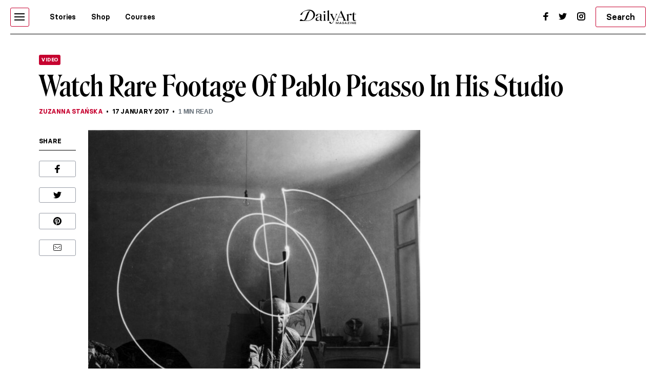

--- FILE ---
content_type: text/html; charset=utf-8
request_url: https://www.google.com/recaptcha/api2/anchor?ar=1&k=6LdcNw0pAAAAAJUeFV-kJLlLI6asV6jO0x9W4Iat&co=aHR0cHM6Ly93d3cuZGFpbHlhcnRtYWdhemluZS5jb206NDQz&hl=en&v=PoyoqOPhxBO7pBk68S4YbpHZ&size=invisible&anchor-ms=20000&execute-ms=30000&cb=7mhfy1v7ur2e
body_size: 48847
content:
<!DOCTYPE HTML><html dir="ltr" lang="en"><head><meta http-equiv="Content-Type" content="text/html; charset=UTF-8">
<meta http-equiv="X-UA-Compatible" content="IE=edge">
<title>reCAPTCHA</title>
<style type="text/css">
/* cyrillic-ext */
@font-face {
  font-family: 'Roboto';
  font-style: normal;
  font-weight: 400;
  font-stretch: 100%;
  src: url(//fonts.gstatic.com/s/roboto/v48/KFO7CnqEu92Fr1ME7kSn66aGLdTylUAMa3GUBHMdazTgWw.woff2) format('woff2');
  unicode-range: U+0460-052F, U+1C80-1C8A, U+20B4, U+2DE0-2DFF, U+A640-A69F, U+FE2E-FE2F;
}
/* cyrillic */
@font-face {
  font-family: 'Roboto';
  font-style: normal;
  font-weight: 400;
  font-stretch: 100%;
  src: url(//fonts.gstatic.com/s/roboto/v48/KFO7CnqEu92Fr1ME7kSn66aGLdTylUAMa3iUBHMdazTgWw.woff2) format('woff2');
  unicode-range: U+0301, U+0400-045F, U+0490-0491, U+04B0-04B1, U+2116;
}
/* greek-ext */
@font-face {
  font-family: 'Roboto';
  font-style: normal;
  font-weight: 400;
  font-stretch: 100%;
  src: url(//fonts.gstatic.com/s/roboto/v48/KFO7CnqEu92Fr1ME7kSn66aGLdTylUAMa3CUBHMdazTgWw.woff2) format('woff2');
  unicode-range: U+1F00-1FFF;
}
/* greek */
@font-face {
  font-family: 'Roboto';
  font-style: normal;
  font-weight: 400;
  font-stretch: 100%;
  src: url(//fonts.gstatic.com/s/roboto/v48/KFO7CnqEu92Fr1ME7kSn66aGLdTylUAMa3-UBHMdazTgWw.woff2) format('woff2');
  unicode-range: U+0370-0377, U+037A-037F, U+0384-038A, U+038C, U+038E-03A1, U+03A3-03FF;
}
/* math */
@font-face {
  font-family: 'Roboto';
  font-style: normal;
  font-weight: 400;
  font-stretch: 100%;
  src: url(//fonts.gstatic.com/s/roboto/v48/KFO7CnqEu92Fr1ME7kSn66aGLdTylUAMawCUBHMdazTgWw.woff2) format('woff2');
  unicode-range: U+0302-0303, U+0305, U+0307-0308, U+0310, U+0312, U+0315, U+031A, U+0326-0327, U+032C, U+032F-0330, U+0332-0333, U+0338, U+033A, U+0346, U+034D, U+0391-03A1, U+03A3-03A9, U+03B1-03C9, U+03D1, U+03D5-03D6, U+03F0-03F1, U+03F4-03F5, U+2016-2017, U+2034-2038, U+203C, U+2040, U+2043, U+2047, U+2050, U+2057, U+205F, U+2070-2071, U+2074-208E, U+2090-209C, U+20D0-20DC, U+20E1, U+20E5-20EF, U+2100-2112, U+2114-2115, U+2117-2121, U+2123-214F, U+2190, U+2192, U+2194-21AE, U+21B0-21E5, U+21F1-21F2, U+21F4-2211, U+2213-2214, U+2216-22FF, U+2308-230B, U+2310, U+2319, U+231C-2321, U+2336-237A, U+237C, U+2395, U+239B-23B7, U+23D0, U+23DC-23E1, U+2474-2475, U+25AF, U+25B3, U+25B7, U+25BD, U+25C1, U+25CA, U+25CC, U+25FB, U+266D-266F, U+27C0-27FF, U+2900-2AFF, U+2B0E-2B11, U+2B30-2B4C, U+2BFE, U+3030, U+FF5B, U+FF5D, U+1D400-1D7FF, U+1EE00-1EEFF;
}
/* symbols */
@font-face {
  font-family: 'Roboto';
  font-style: normal;
  font-weight: 400;
  font-stretch: 100%;
  src: url(//fonts.gstatic.com/s/roboto/v48/KFO7CnqEu92Fr1ME7kSn66aGLdTylUAMaxKUBHMdazTgWw.woff2) format('woff2');
  unicode-range: U+0001-000C, U+000E-001F, U+007F-009F, U+20DD-20E0, U+20E2-20E4, U+2150-218F, U+2190, U+2192, U+2194-2199, U+21AF, U+21E6-21F0, U+21F3, U+2218-2219, U+2299, U+22C4-22C6, U+2300-243F, U+2440-244A, U+2460-24FF, U+25A0-27BF, U+2800-28FF, U+2921-2922, U+2981, U+29BF, U+29EB, U+2B00-2BFF, U+4DC0-4DFF, U+FFF9-FFFB, U+10140-1018E, U+10190-1019C, U+101A0, U+101D0-101FD, U+102E0-102FB, U+10E60-10E7E, U+1D2C0-1D2D3, U+1D2E0-1D37F, U+1F000-1F0FF, U+1F100-1F1AD, U+1F1E6-1F1FF, U+1F30D-1F30F, U+1F315, U+1F31C, U+1F31E, U+1F320-1F32C, U+1F336, U+1F378, U+1F37D, U+1F382, U+1F393-1F39F, U+1F3A7-1F3A8, U+1F3AC-1F3AF, U+1F3C2, U+1F3C4-1F3C6, U+1F3CA-1F3CE, U+1F3D4-1F3E0, U+1F3ED, U+1F3F1-1F3F3, U+1F3F5-1F3F7, U+1F408, U+1F415, U+1F41F, U+1F426, U+1F43F, U+1F441-1F442, U+1F444, U+1F446-1F449, U+1F44C-1F44E, U+1F453, U+1F46A, U+1F47D, U+1F4A3, U+1F4B0, U+1F4B3, U+1F4B9, U+1F4BB, U+1F4BF, U+1F4C8-1F4CB, U+1F4D6, U+1F4DA, U+1F4DF, U+1F4E3-1F4E6, U+1F4EA-1F4ED, U+1F4F7, U+1F4F9-1F4FB, U+1F4FD-1F4FE, U+1F503, U+1F507-1F50B, U+1F50D, U+1F512-1F513, U+1F53E-1F54A, U+1F54F-1F5FA, U+1F610, U+1F650-1F67F, U+1F687, U+1F68D, U+1F691, U+1F694, U+1F698, U+1F6AD, U+1F6B2, U+1F6B9-1F6BA, U+1F6BC, U+1F6C6-1F6CF, U+1F6D3-1F6D7, U+1F6E0-1F6EA, U+1F6F0-1F6F3, U+1F6F7-1F6FC, U+1F700-1F7FF, U+1F800-1F80B, U+1F810-1F847, U+1F850-1F859, U+1F860-1F887, U+1F890-1F8AD, U+1F8B0-1F8BB, U+1F8C0-1F8C1, U+1F900-1F90B, U+1F93B, U+1F946, U+1F984, U+1F996, U+1F9E9, U+1FA00-1FA6F, U+1FA70-1FA7C, U+1FA80-1FA89, U+1FA8F-1FAC6, U+1FACE-1FADC, U+1FADF-1FAE9, U+1FAF0-1FAF8, U+1FB00-1FBFF;
}
/* vietnamese */
@font-face {
  font-family: 'Roboto';
  font-style: normal;
  font-weight: 400;
  font-stretch: 100%;
  src: url(//fonts.gstatic.com/s/roboto/v48/KFO7CnqEu92Fr1ME7kSn66aGLdTylUAMa3OUBHMdazTgWw.woff2) format('woff2');
  unicode-range: U+0102-0103, U+0110-0111, U+0128-0129, U+0168-0169, U+01A0-01A1, U+01AF-01B0, U+0300-0301, U+0303-0304, U+0308-0309, U+0323, U+0329, U+1EA0-1EF9, U+20AB;
}
/* latin-ext */
@font-face {
  font-family: 'Roboto';
  font-style: normal;
  font-weight: 400;
  font-stretch: 100%;
  src: url(//fonts.gstatic.com/s/roboto/v48/KFO7CnqEu92Fr1ME7kSn66aGLdTylUAMa3KUBHMdazTgWw.woff2) format('woff2');
  unicode-range: U+0100-02BA, U+02BD-02C5, U+02C7-02CC, U+02CE-02D7, U+02DD-02FF, U+0304, U+0308, U+0329, U+1D00-1DBF, U+1E00-1E9F, U+1EF2-1EFF, U+2020, U+20A0-20AB, U+20AD-20C0, U+2113, U+2C60-2C7F, U+A720-A7FF;
}
/* latin */
@font-face {
  font-family: 'Roboto';
  font-style: normal;
  font-weight: 400;
  font-stretch: 100%;
  src: url(//fonts.gstatic.com/s/roboto/v48/KFO7CnqEu92Fr1ME7kSn66aGLdTylUAMa3yUBHMdazQ.woff2) format('woff2');
  unicode-range: U+0000-00FF, U+0131, U+0152-0153, U+02BB-02BC, U+02C6, U+02DA, U+02DC, U+0304, U+0308, U+0329, U+2000-206F, U+20AC, U+2122, U+2191, U+2193, U+2212, U+2215, U+FEFF, U+FFFD;
}
/* cyrillic-ext */
@font-face {
  font-family: 'Roboto';
  font-style: normal;
  font-weight: 500;
  font-stretch: 100%;
  src: url(//fonts.gstatic.com/s/roboto/v48/KFO7CnqEu92Fr1ME7kSn66aGLdTylUAMa3GUBHMdazTgWw.woff2) format('woff2');
  unicode-range: U+0460-052F, U+1C80-1C8A, U+20B4, U+2DE0-2DFF, U+A640-A69F, U+FE2E-FE2F;
}
/* cyrillic */
@font-face {
  font-family: 'Roboto';
  font-style: normal;
  font-weight: 500;
  font-stretch: 100%;
  src: url(//fonts.gstatic.com/s/roboto/v48/KFO7CnqEu92Fr1ME7kSn66aGLdTylUAMa3iUBHMdazTgWw.woff2) format('woff2');
  unicode-range: U+0301, U+0400-045F, U+0490-0491, U+04B0-04B1, U+2116;
}
/* greek-ext */
@font-face {
  font-family: 'Roboto';
  font-style: normal;
  font-weight: 500;
  font-stretch: 100%;
  src: url(//fonts.gstatic.com/s/roboto/v48/KFO7CnqEu92Fr1ME7kSn66aGLdTylUAMa3CUBHMdazTgWw.woff2) format('woff2');
  unicode-range: U+1F00-1FFF;
}
/* greek */
@font-face {
  font-family: 'Roboto';
  font-style: normal;
  font-weight: 500;
  font-stretch: 100%;
  src: url(//fonts.gstatic.com/s/roboto/v48/KFO7CnqEu92Fr1ME7kSn66aGLdTylUAMa3-UBHMdazTgWw.woff2) format('woff2');
  unicode-range: U+0370-0377, U+037A-037F, U+0384-038A, U+038C, U+038E-03A1, U+03A3-03FF;
}
/* math */
@font-face {
  font-family: 'Roboto';
  font-style: normal;
  font-weight: 500;
  font-stretch: 100%;
  src: url(//fonts.gstatic.com/s/roboto/v48/KFO7CnqEu92Fr1ME7kSn66aGLdTylUAMawCUBHMdazTgWw.woff2) format('woff2');
  unicode-range: U+0302-0303, U+0305, U+0307-0308, U+0310, U+0312, U+0315, U+031A, U+0326-0327, U+032C, U+032F-0330, U+0332-0333, U+0338, U+033A, U+0346, U+034D, U+0391-03A1, U+03A3-03A9, U+03B1-03C9, U+03D1, U+03D5-03D6, U+03F0-03F1, U+03F4-03F5, U+2016-2017, U+2034-2038, U+203C, U+2040, U+2043, U+2047, U+2050, U+2057, U+205F, U+2070-2071, U+2074-208E, U+2090-209C, U+20D0-20DC, U+20E1, U+20E5-20EF, U+2100-2112, U+2114-2115, U+2117-2121, U+2123-214F, U+2190, U+2192, U+2194-21AE, U+21B0-21E5, U+21F1-21F2, U+21F4-2211, U+2213-2214, U+2216-22FF, U+2308-230B, U+2310, U+2319, U+231C-2321, U+2336-237A, U+237C, U+2395, U+239B-23B7, U+23D0, U+23DC-23E1, U+2474-2475, U+25AF, U+25B3, U+25B7, U+25BD, U+25C1, U+25CA, U+25CC, U+25FB, U+266D-266F, U+27C0-27FF, U+2900-2AFF, U+2B0E-2B11, U+2B30-2B4C, U+2BFE, U+3030, U+FF5B, U+FF5D, U+1D400-1D7FF, U+1EE00-1EEFF;
}
/* symbols */
@font-face {
  font-family: 'Roboto';
  font-style: normal;
  font-weight: 500;
  font-stretch: 100%;
  src: url(//fonts.gstatic.com/s/roboto/v48/KFO7CnqEu92Fr1ME7kSn66aGLdTylUAMaxKUBHMdazTgWw.woff2) format('woff2');
  unicode-range: U+0001-000C, U+000E-001F, U+007F-009F, U+20DD-20E0, U+20E2-20E4, U+2150-218F, U+2190, U+2192, U+2194-2199, U+21AF, U+21E6-21F0, U+21F3, U+2218-2219, U+2299, U+22C4-22C6, U+2300-243F, U+2440-244A, U+2460-24FF, U+25A0-27BF, U+2800-28FF, U+2921-2922, U+2981, U+29BF, U+29EB, U+2B00-2BFF, U+4DC0-4DFF, U+FFF9-FFFB, U+10140-1018E, U+10190-1019C, U+101A0, U+101D0-101FD, U+102E0-102FB, U+10E60-10E7E, U+1D2C0-1D2D3, U+1D2E0-1D37F, U+1F000-1F0FF, U+1F100-1F1AD, U+1F1E6-1F1FF, U+1F30D-1F30F, U+1F315, U+1F31C, U+1F31E, U+1F320-1F32C, U+1F336, U+1F378, U+1F37D, U+1F382, U+1F393-1F39F, U+1F3A7-1F3A8, U+1F3AC-1F3AF, U+1F3C2, U+1F3C4-1F3C6, U+1F3CA-1F3CE, U+1F3D4-1F3E0, U+1F3ED, U+1F3F1-1F3F3, U+1F3F5-1F3F7, U+1F408, U+1F415, U+1F41F, U+1F426, U+1F43F, U+1F441-1F442, U+1F444, U+1F446-1F449, U+1F44C-1F44E, U+1F453, U+1F46A, U+1F47D, U+1F4A3, U+1F4B0, U+1F4B3, U+1F4B9, U+1F4BB, U+1F4BF, U+1F4C8-1F4CB, U+1F4D6, U+1F4DA, U+1F4DF, U+1F4E3-1F4E6, U+1F4EA-1F4ED, U+1F4F7, U+1F4F9-1F4FB, U+1F4FD-1F4FE, U+1F503, U+1F507-1F50B, U+1F50D, U+1F512-1F513, U+1F53E-1F54A, U+1F54F-1F5FA, U+1F610, U+1F650-1F67F, U+1F687, U+1F68D, U+1F691, U+1F694, U+1F698, U+1F6AD, U+1F6B2, U+1F6B9-1F6BA, U+1F6BC, U+1F6C6-1F6CF, U+1F6D3-1F6D7, U+1F6E0-1F6EA, U+1F6F0-1F6F3, U+1F6F7-1F6FC, U+1F700-1F7FF, U+1F800-1F80B, U+1F810-1F847, U+1F850-1F859, U+1F860-1F887, U+1F890-1F8AD, U+1F8B0-1F8BB, U+1F8C0-1F8C1, U+1F900-1F90B, U+1F93B, U+1F946, U+1F984, U+1F996, U+1F9E9, U+1FA00-1FA6F, U+1FA70-1FA7C, U+1FA80-1FA89, U+1FA8F-1FAC6, U+1FACE-1FADC, U+1FADF-1FAE9, U+1FAF0-1FAF8, U+1FB00-1FBFF;
}
/* vietnamese */
@font-face {
  font-family: 'Roboto';
  font-style: normal;
  font-weight: 500;
  font-stretch: 100%;
  src: url(//fonts.gstatic.com/s/roboto/v48/KFO7CnqEu92Fr1ME7kSn66aGLdTylUAMa3OUBHMdazTgWw.woff2) format('woff2');
  unicode-range: U+0102-0103, U+0110-0111, U+0128-0129, U+0168-0169, U+01A0-01A1, U+01AF-01B0, U+0300-0301, U+0303-0304, U+0308-0309, U+0323, U+0329, U+1EA0-1EF9, U+20AB;
}
/* latin-ext */
@font-face {
  font-family: 'Roboto';
  font-style: normal;
  font-weight: 500;
  font-stretch: 100%;
  src: url(//fonts.gstatic.com/s/roboto/v48/KFO7CnqEu92Fr1ME7kSn66aGLdTylUAMa3KUBHMdazTgWw.woff2) format('woff2');
  unicode-range: U+0100-02BA, U+02BD-02C5, U+02C7-02CC, U+02CE-02D7, U+02DD-02FF, U+0304, U+0308, U+0329, U+1D00-1DBF, U+1E00-1E9F, U+1EF2-1EFF, U+2020, U+20A0-20AB, U+20AD-20C0, U+2113, U+2C60-2C7F, U+A720-A7FF;
}
/* latin */
@font-face {
  font-family: 'Roboto';
  font-style: normal;
  font-weight: 500;
  font-stretch: 100%;
  src: url(//fonts.gstatic.com/s/roboto/v48/KFO7CnqEu92Fr1ME7kSn66aGLdTylUAMa3yUBHMdazQ.woff2) format('woff2');
  unicode-range: U+0000-00FF, U+0131, U+0152-0153, U+02BB-02BC, U+02C6, U+02DA, U+02DC, U+0304, U+0308, U+0329, U+2000-206F, U+20AC, U+2122, U+2191, U+2193, U+2212, U+2215, U+FEFF, U+FFFD;
}
/* cyrillic-ext */
@font-face {
  font-family: 'Roboto';
  font-style: normal;
  font-weight: 900;
  font-stretch: 100%;
  src: url(//fonts.gstatic.com/s/roboto/v48/KFO7CnqEu92Fr1ME7kSn66aGLdTylUAMa3GUBHMdazTgWw.woff2) format('woff2');
  unicode-range: U+0460-052F, U+1C80-1C8A, U+20B4, U+2DE0-2DFF, U+A640-A69F, U+FE2E-FE2F;
}
/* cyrillic */
@font-face {
  font-family: 'Roboto';
  font-style: normal;
  font-weight: 900;
  font-stretch: 100%;
  src: url(//fonts.gstatic.com/s/roboto/v48/KFO7CnqEu92Fr1ME7kSn66aGLdTylUAMa3iUBHMdazTgWw.woff2) format('woff2');
  unicode-range: U+0301, U+0400-045F, U+0490-0491, U+04B0-04B1, U+2116;
}
/* greek-ext */
@font-face {
  font-family: 'Roboto';
  font-style: normal;
  font-weight: 900;
  font-stretch: 100%;
  src: url(//fonts.gstatic.com/s/roboto/v48/KFO7CnqEu92Fr1ME7kSn66aGLdTylUAMa3CUBHMdazTgWw.woff2) format('woff2');
  unicode-range: U+1F00-1FFF;
}
/* greek */
@font-face {
  font-family: 'Roboto';
  font-style: normal;
  font-weight: 900;
  font-stretch: 100%;
  src: url(//fonts.gstatic.com/s/roboto/v48/KFO7CnqEu92Fr1ME7kSn66aGLdTylUAMa3-UBHMdazTgWw.woff2) format('woff2');
  unicode-range: U+0370-0377, U+037A-037F, U+0384-038A, U+038C, U+038E-03A1, U+03A3-03FF;
}
/* math */
@font-face {
  font-family: 'Roboto';
  font-style: normal;
  font-weight: 900;
  font-stretch: 100%;
  src: url(//fonts.gstatic.com/s/roboto/v48/KFO7CnqEu92Fr1ME7kSn66aGLdTylUAMawCUBHMdazTgWw.woff2) format('woff2');
  unicode-range: U+0302-0303, U+0305, U+0307-0308, U+0310, U+0312, U+0315, U+031A, U+0326-0327, U+032C, U+032F-0330, U+0332-0333, U+0338, U+033A, U+0346, U+034D, U+0391-03A1, U+03A3-03A9, U+03B1-03C9, U+03D1, U+03D5-03D6, U+03F0-03F1, U+03F4-03F5, U+2016-2017, U+2034-2038, U+203C, U+2040, U+2043, U+2047, U+2050, U+2057, U+205F, U+2070-2071, U+2074-208E, U+2090-209C, U+20D0-20DC, U+20E1, U+20E5-20EF, U+2100-2112, U+2114-2115, U+2117-2121, U+2123-214F, U+2190, U+2192, U+2194-21AE, U+21B0-21E5, U+21F1-21F2, U+21F4-2211, U+2213-2214, U+2216-22FF, U+2308-230B, U+2310, U+2319, U+231C-2321, U+2336-237A, U+237C, U+2395, U+239B-23B7, U+23D0, U+23DC-23E1, U+2474-2475, U+25AF, U+25B3, U+25B7, U+25BD, U+25C1, U+25CA, U+25CC, U+25FB, U+266D-266F, U+27C0-27FF, U+2900-2AFF, U+2B0E-2B11, U+2B30-2B4C, U+2BFE, U+3030, U+FF5B, U+FF5D, U+1D400-1D7FF, U+1EE00-1EEFF;
}
/* symbols */
@font-face {
  font-family: 'Roboto';
  font-style: normal;
  font-weight: 900;
  font-stretch: 100%;
  src: url(//fonts.gstatic.com/s/roboto/v48/KFO7CnqEu92Fr1ME7kSn66aGLdTylUAMaxKUBHMdazTgWw.woff2) format('woff2');
  unicode-range: U+0001-000C, U+000E-001F, U+007F-009F, U+20DD-20E0, U+20E2-20E4, U+2150-218F, U+2190, U+2192, U+2194-2199, U+21AF, U+21E6-21F0, U+21F3, U+2218-2219, U+2299, U+22C4-22C6, U+2300-243F, U+2440-244A, U+2460-24FF, U+25A0-27BF, U+2800-28FF, U+2921-2922, U+2981, U+29BF, U+29EB, U+2B00-2BFF, U+4DC0-4DFF, U+FFF9-FFFB, U+10140-1018E, U+10190-1019C, U+101A0, U+101D0-101FD, U+102E0-102FB, U+10E60-10E7E, U+1D2C0-1D2D3, U+1D2E0-1D37F, U+1F000-1F0FF, U+1F100-1F1AD, U+1F1E6-1F1FF, U+1F30D-1F30F, U+1F315, U+1F31C, U+1F31E, U+1F320-1F32C, U+1F336, U+1F378, U+1F37D, U+1F382, U+1F393-1F39F, U+1F3A7-1F3A8, U+1F3AC-1F3AF, U+1F3C2, U+1F3C4-1F3C6, U+1F3CA-1F3CE, U+1F3D4-1F3E0, U+1F3ED, U+1F3F1-1F3F3, U+1F3F5-1F3F7, U+1F408, U+1F415, U+1F41F, U+1F426, U+1F43F, U+1F441-1F442, U+1F444, U+1F446-1F449, U+1F44C-1F44E, U+1F453, U+1F46A, U+1F47D, U+1F4A3, U+1F4B0, U+1F4B3, U+1F4B9, U+1F4BB, U+1F4BF, U+1F4C8-1F4CB, U+1F4D6, U+1F4DA, U+1F4DF, U+1F4E3-1F4E6, U+1F4EA-1F4ED, U+1F4F7, U+1F4F9-1F4FB, U+1F4FD-1F4FE, U+1F503, U+1F507-1F50B, U+1F50D, U+1F512-1F513, U+1F53E-1F54A, U+1F54F-1F5FA, U+1F610, U+1F650-1F67F, U+1F687, U+1F68D, U+1F691, U+1F694, U+1F698, U+1F6AD, U+1F6B2, U+1F6B9-1F6BA, U+1F6BC, U+1F6C6-1F6CF, U+1F6D3-1F6D7, U+1F6E0-1F6EA, U+1F6F0-1F6F3, U+1F6F7-1F6FC, U+1F700-1F7FF, U+1F800-1F80B, U+1F810-1F847, U+1F850-1F859, U+1F860-1F887, U+1F890-1F8AD, U+1F8B0-1F8BB, U+1F8C0-1F8C1, U+1F900-1F90B, U+1F93B, U+1F946, U+1F984, U+1F996, U+1F9E9, U+1FA00-1FA6F, U+1FA70-1FA7C, U+1FA80-1FA89, U+1FA8F-1FAC6, U+1FACE-1FADC, U+1FADF-1FAE9, U+1FAF0-1FAF8, U+1FB00-1FBFF;
}
/* vietnamese */
@font-face {
  font-family: 'Roboto';
  font-style: normal;
  font-weight: 900;
  font-stretch: 100%;
  src: url(//fonts.gstatic.com/s/roboto/v48/KFO7CnqEu92Fr1ME7kSn66aGLdTylUAMa3OUBHMdazTgWw.woff2) format('woff2');
  unicode-range: U+0102-0103, U+0110-0111, U+0128-0129, U+0168-0169, U+01A0-01A1, U+01AF-01B0, U+0300-0301, U+0303-0304, U+0308-0309, U+0323, U+0329, U+1EA0-1EF9, U+20AB;
}
/* latin-ext */
@font-face {
  font-family: 'Roboto';
  font-style: normal;
  font-weight: 900;
  font-stretch: 100%;
  src: url(//fonts.gstatic.com/s/roboto/v48/KFO7CnqEu92Fr1ME7kSn66aGLdTylUAMa3KUBHMdazTgWw.woff2) format('woff2');
  unicode-range: U+0100-02BA, U+02BD-02C5, U+02C7-02CC, U+02CE-02D7, U+02DD-02FF, U+0304, U+0308, U+0329, U+1D00-1DBF, U+1E00-1E9F, U+1EF2-1EFF, U+2020, U+20A0-20AB, U+20AD-20C0, U+2113, U+2C60-2C7F, U+A720-A7FF;
}
/* latin */
@font-face {
  font-family: 'Roboto';
  font-style: normal;
  font-weight: 900;
  font-stretch: 100%;
  src: url(//fonts.gstatic.com/s/roboto/v48/KFO7CnqEu92Fr1ME7kSn66aGLdTylUAMa3yUBHMdazQ.woff2) format('woff2');
  unicode-range: U+0000-00FF, U+0131, U+0152-0153, U+02BB-02BC, U+02C6, U+02DA, U+02DC, U+0304, U+0308, U+0329, U+2000-206F, U+20AC, U+2122, U+2191, U+2193, U+2212, U+2215, U+FEFF, U+FFFD;
}

</style>
<link rel="stylesheet" type="text/css" href="https://www.gstatic.com/recaptcha/releases/PoyoqOPhxBO7pBk68S4YbpHZ/styles__ltr.css">
<script nonce="Vh3YwOM5KNA3Dsz5nk2BUQ" type="text/javascript">window['__recaptcha_api'] = 'https://www.google.com/recaptcha/api2/';</script>
<script type="text/javascript" src="https://www.gstatic.com/recaptcha/releases/PoyoqOPhxBO7pBk68S4YbpHZ/recaptcha__en.js" nonce="Vh3YwOM5KNA3Dsz5nk2BUQ">
      
    </script></head>
<body><div id="rc-anchor-alert" class="rc-anchor-alert"></div>
<input type="hidden" id="recaptcha-token" value="[base64]">
<script type="text/javascript" nonce="Vh3YwOM5KNA3Dsz5nk2BUQ">
      recaptcha.anchor.Main.init("[\x22ainput\x22,[\x22bgdata\x22,\x22\x22,\[base64]/[base64]/[base64]/ZyhXLGgpOnEoW04sMjEsbF0sVywwKSxoKSxmYWxzZSxmYWxzZSl9Y2F0Y2goayl7RygzNTgsVyk/[base64]/[base64]/[base64]/[base64]/[base64]/[base64]/[base64]/bmV3IEJbT10oRFswXSk6dz09Mj9uZXcgQltPXShEWzBdLERbMV0pOnc9PTM/bmV3IEJbT10oRFswXSxEWzFdLERbMl0pOnc9PTQ/[base64]/[base64]/[base64]/[base64]/[base64]\\u003d\x22,\[base64]\\u003d\x22,\x22JsKzQcKDwpfCnioDbyTCrWDDqV8sw6w+w6PDqCtyWHtREcKKw4pMw6pCwrIYw53DlyDCrTLCvMKKwq/DjwI/ZsKzwrvDjxkcVsO7w47DicKXw6vDolzCu1NUc8OPFcKnAMKhw4fDn8K5JRl4wrLCtsO/[base64]/Ci0RuQ8OTw780HDrCjMKZMsKaQMOMaiENIW/CpcOmWTA9fMOaR8O0w5p+AGzDtnUwICR8wohNw7wzYcK5YcOGw4zDhj/[base64]/CmiDDgsKobsOLwpvCssOtw5DCusKgw7pawrQAw4F3YirCggLDvmQVX8KuaMKYb8Kqw6fDhApow6BJbjPCpQQPw7oeEArDpMKHwp7DqcKvwrjDgwNgw6fCocOBC8O0w49Qw5ELKcKzw51LJMKnwrPDjUTCncKlw5HCggE8LsKPwohDPyjDkMK3DFzDisO0HkV/fR7DlV3CuGB0w7QlTcKZX8Ojw5PCicKiMEvDpMOJwoHDlsKiw5dXw4VFYsKvwr7ChMKTw6DDslTCt8K/Dxx7fEnDgsOtwrYiGTQrwrfDpEt+bcKww6MoQMK0THLChS/[base64]/UcOkwoFSGsKuax/DiQ3DtRt/US02YcKMwpFIT8KFwo0Ywp5Dw4PChGtvwo59UDbDjsOsTcOVJSbDmzpVKmPDmUrChMOCf8OZAQgQRGrDoMO7wrXDlwrCsQMcwrrCliDCisOOw4DDj8O6TsO0w4rDisKHT0geI8K9w7rDk0B3w7nDjEnDqsKjCH/Dr3VvSHk6w6vCrk7CqMKbwpPDiUZfw5c/[base64]/Di8OKLsOxfsOpNzvDrzPCkcO/[base64]/DvxfCkMKew4DCkU3Cj8KONMOBAUpCMsKFE8OPwpDDk1DCvcODEMKmOxTCjcKbwqjDisKPIDjCoMOGRMK/wpNMwozDt8OrwqbCjcOtZA/Cr13CuMKDw7Q2wqbCvsKDLxozIktqwozCpWFgJwLCl3NRwrnDl8Kuw7tIA8O7w5F4wr95wqI1YALCrsKzwp5aecKvwo0Ef8KwwpdJwq/CojlINcKgwqfCoMOuw7JzwpnDmjLDrVI7Dz0ZUGfDt8KNw7ZvZBsHw4jDmMKww7zCgE7Co8OEckYTwo/DhkABFMKWwrPDk8O4WcOTL8O4wqzDtXteG1rDqxbDgcOCwpDDr3fCqsOQPjHCmsKow4AEclPCq0XDgi/Dg3nCjwEkw4vDk0xmQhIzc8KbYzE0XyvCsMKNXnkGHsOkFsOhwoARw6ZXCcKeZXQUwqLCssKtEjHDtsKXHMKvw61SwrsDfj4Gwq3CtBfDpxlBw55mw4ISA8Oawp9KSCnCs8K8ZHQUw7LDqsKZw73Ck8OqwrbDml/DmB7CkF7DonbDosK+XGLChnY3GsKTw6Jyw5DCtUvDkMO7FmbDqh3DoMOWXcOtFsKuwq/CtQMMw4s2wq0eIMOuwroOwrHDh0fDrcKZMTHCkikoQ8OQMnbDoDMnFG1IS8K/wp/CiMOpw4FYJFfCkMKGVT5Ww50OE1bDr0nCj8KNbsKTQsOJYMOkw7nCiSzDjlHCs8Ksw5hBw65WEcKRwo3CjAnDo1jDmVjCuGrCjhDDg1/[base64]/ClcKDw6jCknwjcMOOAsO7BGNGE8KwwpwQwoPDtAJ6wpduwr1VwqbDgAVfJD1OMcK1wrDDtDLCtMK/wpHDmC7CpWbDl0QbwpPDrD1Zwp7DhTsaZ8OsGE81aMK2WsKrAyLDtcOKMcOvwpfDmMK2axNRwoRScC9cw5N3w4/[base64]/bcKUwoJFBsOOwqAgw4TCtMOLwrBMw6EUwqnDmz4sRy/Dj8OXVcKqwrfDnMKaNMKeVsOBNFrDjcKlw7vCqDl/wpPDpcKdN8OFwpMWPsOxw43CnB9AIXkbwqAxa2jDnH1Ow5fCosKBw48DwqvDlcKTwpfCj8K6PEvCkE/CtgTDmsKow5RvacKWesKjwq19eQ/DnFnCgn83wo5iGCXCq8KJw4bDrU0QByQdwpN7wqc8wqFXPnHDkk3DvB1LwoR/w4EPw6N+w5rDjE/DmcOowp/Dg8KrahgWw5/DgCzDncKNwrHCnxnCr1cOcmhAw53DmD3DkyR6AsOzY8Oxw4UoFsOBw4/DtMKdGsOBMn5gKBwgYMKeYsKtw7QmEF/[base64]/Cj8OwXTjDhk7DrFFVwpfCgR/[base64]/CnzxObMKuw4M/[base64]/wpwxd3TDhsK7EMK1w5nDvcKGwrV2NAUxw6nCpMKDBsOjwolyVxzDjSrCu8O3ZcOtGFkCw4jDt8KIw55jXsOHw4IfFcORw5QQIMKMw6UadcK5W2kXwr9GwpjChsKuwrrDh8KEX8O2wq/Cu31jw53CsnLChsK0esKILsOfw41BC8K6HMKVw7MgbsOLw5LDq8K4Z1giw6pcNMOUwoFXw5lSworDvSbCpmHCocKUwp/ChMKwwpXChX/CscKWw6rCksOMZ8OnBlUBIEpqNEXDjFknw6PCulHCpcONfC4Nd8K+QwrDvwDCkGfDr8O7aMK4cj7DgsK0eATCrMO2CMO1S2vCh1bCvQLDhFdIXMKiw69Yw5rCm8Kqwp7CjwjDtlxUOjp/[base64]/Cp8O8w7vCuUVmF8K1AnxuKyjCmcO7wppVw5HDkMK3fVzCtw5AIcKJw752w5wdwpBZwozDucKgT1vCusKnwq3CqGjCosK/YcOKwq5vw57DjGrCtMKzBMKqR0trO8Kwwq3ChWJgXcKyTsOrwrtCbMKpPxI/[base64]/DmHRobcKkexcPw6XDmMKvw4NOwotWDMOeWjfDtQLCm8Kkw7pPRULDtMOiwr45SsO9wqrDqMKkTMOQwovCkyIrwpTDh2VgOcO4wr3CgsORe8K7cMOWw4UQUMOewoJBVcK/w6DDixjDgsKGJ0vDo8KVYMOAbMKEw77CpcKUZwzDlcK8wq3CpsOfcMOiwqjDo8ODw6ROwrchET9Kw4EWZmttVznDoSLDssKyOcOAZ8O2w7ZIWcK4H8ONw5wMwqjDj8Kjw4nDiVHDsMOEUsO3ZCFVOi/Dt8OaQ8OBw6vDisOtwqp+w77CpBY2WBHCkwokGEIsZApCw6wjTsOLwo9JUwnCpDjCiMKew5dOw6FcMMKlaHzDgwpxLMKOUEBAw7LCuMKTNMKqByZRw4tPIEnCpcO1XinDny1swrLCqcKAw7Uvw7DDgsKAD8OYbl/Dr1rCkcOKwqrCnmcfwpnDrcOvw5TDl212w7Z2w7kBAsKcBcKtw5vDnHVTwoluwrPCtnQtwqzDj8OXUQjDvcKOfMOPLjAvDGvCugBiwpnDn8OsU8OZwr7DlMOvCwI2w5ZCwrpIVMOQEcKVMwUuDsOZYVkxw64NCMK6w7/Ck0s1CMKNZ8OCFcKbw7cYw5w4wo/DpMOWw5nCoy0qRGrDrMKPw64Aw4AFEAnDjTXDhMO3Fl/DjsOEwpnCmsK9wq3CszYSA3BCw60EwqnCjcOzw5Y4UsOaw5PCnCcxw53Cnl/DlmbDscKDw6g+w6gkYmkpwpFoA8KZwpMXeD/CgEnCvzpgw6Qcw5Q+NBfDvxbDpsOOwpZ+A8KHwpPCmMOILC0fw4A7dSQYw4kYEMOIw7o8wq5pwq01dsKuKsKywpBbUHpjV3XCoBpLNS3DmMKyC8KlHcOOB8KAJ2oOw48/R3jDin7ClsK+wqnDkMO/[base64]/wq7Dp2p0w4R+GsOaEHnCgAjClV5vPlB0wopzwoPCm2Qnw5hhwr0/[base64]/CtsKOw53Du8O5wqPCo8OcbMOWEF0wKcK1cVnDo8KXwq4FSjAcFXLDhcKtw5/DsDJYw5MZw6sMazvCjMOow5TClcKRwrhZD8KHwrHDinrDucKqRCsjwoLDgEYEHMO/w4YMw7saecKqYRtke1Ffw7RIwqnChD4rw77Cl8K3DkDDmsKOw4DDp8OQwqLCp8K1wq1Owp5Rw6XDiFFEwo3Dp3IEw7DDucO5wqQnw6XCjgM/wpLCt3nChsKkwp8Rw64sBsOvOwFLwrDDoyvChFvDsAbDv37DocKjN1dEwosew4bCmz3Cs8Orw7MiwrF3LMOPwqPDi8KUwovCjzoMwq/DssOjHiI3wpvCvAhdcFRdw7PCvWopPEbClgrCnEDDh8OMwq7Dkk/DjSzDl8KWCldQwp3DncK+woXCmMOzJcKCwocbYQvDtzU8wq3DlXEDCMKKQcKXfjvCl8OHesOjTMKFwqxow7bCmQLDscKJecKvPsO6wqImHcO1w61Zw4TCn8OEbHZ/[base64]/DoEnCq8O5asKRw6V7w6/DuMOYKsKfHRgFVsKSRz9fS8OIAMKdScO0d8O8wp7Dum/[base64]/LQlWHnp7woDDokVow4fCj8K2UMOdNzZow4I6McKxwrPCssOMwqvCu8OBbUErGhYeFXFCw6HDsG9MZMKOw4QNwp94G8KOEcOhG8KHw6bCr8K/KsOxwrzCmMKvw7obw5Y9w6oFQMKoeDY3wrbDiMKUwp3Cn8OBw5nCoXLCpS7DncOLwrtkwrXCkMKcE8KrwoV5WMOew7rCv0EJDcK6woIKw4oaw53Dn8KLwrtsN8KjV8KkwqvCijzCikXDvlZeaQ4MFyvCmsK4WsOWLmMfDhLCl3BnM34Xw5kZVW/[base64]/w7DDnMOswroUaEzDrsOUwrjCs10bw5nDgcOGUFbDksOZNDXCtMOnMzvCtlEOwp/[base64]/DqlfDrcK8wp/CvMK2wpcvM8OzTcO4GkxjT8K3w6nCryJTH1bDt8OffgLCmcKJwo9zw4DDrE/DkCrCnnzDiGTCocKGYcKEf8O3FcOYKMK5P10fw61UwpROFMKzEMKPBAoZwrjCk8KYwq7DgB1Pw7clw5LDpsKuw7AMFsKow5/[base64]/[base64]/[base64]/[base64]/CjwPCjsKbwqfCmkPCg8Ouw6ogP14PwpBbw70CwrbCt8KXe8K5CMKjezDCpMKtUMO7VhNOw5TDvcK+wqHDu8Kew5XDi8Ktw4xpwo/CicO9U8OvB8Kpw71kwpYdwp8NNW3DucOqaMOYw5oNwr9Bwp8/dCh5w4piw4NxDMO1Kh9Zw6fDvcOwwq/DpsK/b1/DuRHDpHzDlU3DucOWGsKBd1LCiMKbH8Kpw4hQKjrDjWDDrjXCkSwkw7PCuS8hw6jDtMObw7AHwpcoJgDDtsK6wpp/QSlbWcKewpnDqsKdHsOnFMKewp4eEsKMwpDDlMKJURxdw6rDswZvfU5OwrrDgcOjKsOBTwrClAxuwq52GHTDvcOcw6xIfRx4BMKxwrRJS8KRfcKawpE1w6p1YhHCuHhgwp7Cg8KLOUMbw5g6w7IoEcKFwqDCtjPDgsKdYcOowq/DtUReLETDi8OowrDDumnCjkZgw7QVOnTCi8O8wpA+SsO3LMK5MwdOw4nDk2MTw7l8TFzDu8O5KjRhwo5Rw7rCmcOYw60TwqjCqsOHScK4w40Xbxx6EDVMTMOwPsOtwqcZwpsYw4RqTcOZWQI8JwAew5TDlDfCqMOuEBYnV2cew57CoFxyWkBOD1/DlkvCrT4seQYfwpLDgk/CgSJZZ0xSSVIGCsKqw60dVCHClMO/woQHwo4WWsOrG8KLPhgNLMOlwpp9wpRRw4fCpcOVa8OiLVHDscOdEMK5wozCjTtYw5jDvxLCmhDCvMOyw4vCt8OKwo0Xw5E1LS0dwooHVBtlwp/DkMOlKcKJw7vCusKNw7kkEcKaNBJ1w48wG8KZw4kiw6kRZ8Kcw45Qw4chwqrCh8OiQSHDqinCh8O+w7bCkG9IWsObw4nDngM5MnTDskUdwrM8J8OXw4VDW33DrcK/[base64]/w4bDpMKnVA/Ch8KWw4s5B8K3w63Dk0TCmMKBGVLChErCvAHDhG/DssOmw5Rzw67Cv2/CuwQ+wrAQwoV0I8KNJcOzw7xuw7tDwq3Diw7Dg2sOwrjDsjvCiEPDtzIlwp3DrcKaw5FZcy3DvAjChMOuw5A/w4vDk8K4wqLCvnbCisOkwrnDlMOvw54KKijCrVfDhAcIHGDDikQ4w7UCw4jColLDk0bCr8KSwqvCpSwGwr/[base64]/[base64]/CssOzw6dqI8Oewq/DhE7DuMOdXUnCpEpqwqXDtsK6wqZ7woMlMsK4ITgMWMOIwoZSfMOlVMKgwrzDvsKxwqvDj0hjEMK0QsKhdiLCp11vwok/wokeS8OMwrzChQ/ClWN3FMK2RcKlwoEwF248MgwCaMK3wp/CphzDksKdwrPCgyEhOwsbWBRbw5lJw5jDj10zwonDuzTCiFDDgcOlW8O8GMKuw71DJwzDgMK3J3rDtcOywqTDojvDgV8cwq7CgSUiwovDuDzDtsKYw5NKwr7DgMOZwoxqwo0Owql3wrEuNcKaJ8OZNmXDocKnORwQIsK4w4g/wrXDq2LCsx9vw6LCoMOtwr5gAsK/IlfDmMObDMOxAQbCkVzDicK1UBFsHzPDosOXXRDCm8ObwqbDvlbCswTDq8KewrhzIhoCDsKZQFFYw4ACw5dFb8K/wqFvb37DpcO+w5/CqcKSf8OAwoRqWDTCrVrChsKEbMOPw73DkcKOwrbCusO+wpnCmkBSwoolVm/DhBt9XEnDmDTCvMKMw5rDsmEjw6h1w4EgwpcUR8KnYsO9JHrDr8KYw69QCQV6SsO7KRgPb8KRwopvbcOwK8O5e8KiJQfDkT1CNcK+wrRBwoPDmsOpwrPDi8KzEnwUwpMaN8OJwoDCqMKXBcK/XcKqw5pbwpoWwo/DlQbDvcKUFH4DS3HDqW/CgkZ9NVRXBWHDogrCvGHCjMKfBQMrU8OawprDoQnCixnDiMKyw63Cn8Oiwqxhw6laOULDtGLCqR/DlSjDkVrCncOxNMOhUcKrw4bCt35tbSPCvsOywrgtw5ZlXmHDrB8+DVV8w49nRSxEw40mw5rDpcO/wrJxJsKmwp5FN2JQVV/DtMKeFMO/WsO5VDk0wrZiE8OOW11aw7sQw6o3w4LDmcO2wqUacC3DrMKuw6DDtw8DClNkMsKDPD/Co8Kawr9MIcKQd2oGDMOUcsKdwoU7BT8/EsOaHUHDlA7Dm8Khw5PClMKkX8O7wrAmw4HDlsKtLD/CjcKgTMOdfg4PCsO3MTLCpjo9wqrDpSrCjyXCriDDmz3CrG0ewrzDhzXDl8O5IgAQMsKNwr1pw6Q/w6/Doxg3w5trKcKtdWzCrMK2E8OcWifChwzDoAcgHy8BJMOgLsOJw6w9wp0BAcO/w4XDqTJFZV7Dg8Kmw5JrDMO9RFzDsMKJwrDCrcKgwolGwqV7TVR9KHzDjyfCvELCllTDlsKhe8O7WMO4CC/Dh8OmeR3DrlhGU1vDjsK0McOHwpULE3YhSsKQM8K0wq4vU8Kfw6TDgksjBF7CtRxRwqANwq/Cl17DqgZiw5FFwqrCvV/CtcKvacKFw77CiSQQwpTDsVM8dMKid1krw7BXw6kpw59dwpJIZcOpeMOKVMOUPcKyMMOaw63DqUzCoXTCg8KGwpjDhcK2WkzDsToiwr/Cg8OSwrrCqcKEDThowpsCwrTDpj8eD8Oew4DDlhARw45Jw6g1aMOFwqvDt34RTkxKDsKFI8K7w7Q5BcOxZF3DpMKxEsOyOcOIwrE/bMOnb8Kjw59qSD7CoWPDuSdjwo9AW1PDvcKXZsKZwogVXMKQSMKWM0PCq8OhEsKSw6PCqcKIFGFIwpV5wqnDiWlqwq7DnxdUwrbCmcKRXndMOS5bVMO7CkfCgR99Whd0AxnCiSvCrsOKLm8lw6JXGcOOOMOMX8Orw5Nswr7Dp0RBFSzCgT9/[base64]/w5IRSQjCmMK+K30VQsKBeijCosOuN8KRwrPDpMKcGz7DtcKqXUnCm8Kfw7/CssOzwpQvd8Kwwq4pGiPCvSrCs2nDvcOJTsKcAsObc2BAwqXDii9MwpLCjgAXW8KCw6oRAjwEwoLDiMOCLcOvKjckUm3CjsKYw4h9w4rDmkDDkATCpjbCpGpgwofCs8O+w78ufMOcw5/[base64]/CvCQPbS1qw6l4wq7CjMK0w6s9CcOINMOBw607w7zCqcOJwr9UecORYsOnPWnCr8OwwqpHw4BTODtfP8O7w7kfw6oYwoNJXcKswpIkwpViMcORC8Ofw7oSwpjCj3LCq8K3w4LDssOgNBw/UcORdDTDt8KawrBvwrXCqMO9FMO/[base64]/CMKQw7dWXEMgVUvDgljDqcKzw5wuMMKRw6kiXcOnw5zDrcKOWsK3w6swwoV1wq/Ds0zCiRjDjsO6PcK3fsKowovDmlhfbnEMwoXCmMOuU8OTwrAZGMOHJhXDnMKywprCrTTDv8O1w6jCi8KdT8OlMCkMacKhEX4JwqNpwoDDpBYCw5NOw4cmHS3DjcO1wqM8P8K1w4/[base64]/wrzDgnLDsXTCs1ddw6DChcOtwrnDihTCiMOjw7vDgXPCrQHCoQnDicOYUWrDsQbDqMOMwq3Cg8O+HsK6WcK/IsO2M8OQw4zCrcO4worCrEAPMhggSnJie8KLCsOBw7XDrcO5wqplwqjDr04LPcK2aRJJK8Ope2Rqw6YRwoEhDsKSWsKxJMOJbsOjP8KQw5UEZEvCrsOdw58pPMKwwrM0wo7CoFXCu8KIw7/[base64]/[base64]/Cp8ORUcKBIcO0ADXDiXsTw5FtwrHCtsKFHcKuw67DmFZfwpTChcKywrRvTjfCmMO2K8K4wrTCiFrCsBUdw4orwq4iw5piKTnDmnxawqbCrcOSd8ODPzPCv8Kuwq9qw5fDh3FtwolUBBTCgVPClhdIwqElw69Nw6R8M2fDjMOuwrAlTko/WBABPWxrW8KXZQ4sw7Vqw5nCn8OvwqJSFkF2w4M/fzh9wpfCvMONGkvCgQppFMKkekF1f8Oew7jDrMOKwp4pWsKqdVohOMKEa8OCwoIebcKnRx3CicKAwr/DgMOGHsOqbwDDgMKtwqjCuR/CosKZwqJYwpkVwpHDvsOKw4E2My0tWcKBw4sHw6TCigspwo8oV8OdwqEGwr82HcOzUcKCw7LDuMKBcMKgwoUjw5jDk8KNEhYxMcKbMgbCicOowptLw7lFwrE8wrHDusOfWcK3w5zCpcKTw6o6S0LDv8KHw7TCh8K5Ngpmw4TDgcKxEV/CiMOBwqjDosOjwqnChsKrw5o1w4XCo8KkX8OGWcOCBD3Dn3DCmMKFRXLCkcOMw53CsMOvFUhABVw8wqhTwpRHwpFCw495GUXClW/DlWLDhGIjCMOkEj47wowrwobDijHCjMOwwohAcMKiQwDDoR/[base64]/[base64]/[base64]/Dn8OAw7tvw7rCvcOtwpfChcK5w7l7A0TDssOqJMOmw77DqFhrw6jDr09jw5Yrw44ZIMKaw5Idw75ew7DCizZhwoXChsKbTEXCkxsqACBbwq9Ka8O/[base64]/wpzDnMKmQlAMIT7Coj5hw5PCqsKMFUpXwqdQAMO8w4zChXXCrTwmw78vEMO1OsKTPGjDjXzDiMKhwrjDj8KCcDF/WFhyw6c2w4YFw4HDisOVOU7Ci8Kaw59EMzFZw7lOw4rCusOZw6VrQMOAwrDDoRPDowREIMOqwq5jLMKHbmjDpsK5wrFvwoXCkcKaXTDDt8OKw5wqw6cow4rCsCMsa8K/Myx1ZFbChcO3CEQgw5rDosKfIcOCw7fDsjMpL8KdTcKiw4HCtF4NdnbCpHptXcK/[base64]/[base64]/Y1MgYhXDt0LCsG7DrE4vJgDDvsKCw6jCoMOoECzCqx3CvsOdw7DCtxvDncOOw4lwewbDhApBHmfChMKAXmV0w5rCisKuQUxuEsOxQHTCg8KlTHrDlsKew7JhcW1yOMO3EMKfOhZvAHjDn0/[base64]/CvcO/RcOnRcO8w4bDjMKGSMKnc8KJwqrDnR7DvWbCsnxoEyvDvsOvwpzDuA/[base64]/DjcOJwrxrUcONJ8OVwpkUwqLCjADCusKtw4fCscOZwpFmw73DrsK+aDt1w5DCh8K/w6syU8OwdCcaw4J9bWrDhsOTw41ef8OjdCBaw4TCo2k/cW50DsOiwrnDr0Bhw6MzTcKOLsOhwojDmEDCjCXCmcOiUcOzeDfCosKswrzCnk4QwqYPw7ESIMO1w4ZicjnDpFAASmARUsKvw6bCsy9pD1E/wofDtsKsS8O3wpDCvHTDl0TCocONwowbXm9aw6guE8KhKMKDw63DqUU/JcKzwodsUsOlwqvDuRrDq2zDmncEaMOTw7w0wpd8wqJUWGLCmcO2fngpLcK/XD4VwrwrNlXCi8KKwp9Hc8ORwrQqwoPDm8KUw5wyw4XChRXCp8OTwrsDw6LDlMKuwpJiw7sPYMKXGcK/KT9ZwpPDrMOmw5zDj2HDnloNwpXDmGsUKcOdJm44w4sdwrl0E1bDjnpdw6BywpzCkMODwoDCsipwYsK/w5nCmsKuL8K/LcOHw6IxwpLCgsOaOsOQXcOrN8OFSjrDqEpSw6DCocKnw57DhWfCmMKhw4UyFH7DrC5pwr5TPULCnCXDpMO+e19uCcOTN8KZwpnDr0B7wq/CvTbDpiHCmMOlwoIxT33CpMKEVR51w7YIwqIyw7jCncKufD9NwqLCiMKzw7Y6b3LDj8O2w5LCqHtuw4/DrcKNOhtpcMOkDMKzw4HDuxvDs8O/woXCgsOcHsOzZcK6OMOJw4fCmkzDpG0Gw4/[base64]/wqUywo/[base64]/[base64]/[base64]/[base64]/CgcOZMsKgTcKmwp7Cj1zDrlIfwprCksKBwoRdwqdfw5/ClMO/[base64]/[base64]/[base64]/[base64]/DriXCp8Kqw5bDh1MzCD52w7HCrsOkF1lFw6ZJAQoaKiDDiCRzwoXCj8O0PkBkTUsJw7HCqAXCiATCqMKFw5/[base64]/CvVvDjk1fwqZzRMK2cnBowrIowpjDqcOwwqB7aGkWw54zT1DDkcKxHRcBY1lPZWRBUxFZwrt2wojCn0wZw5EOw6c8wooAw54/w7UmwocewoHDtBbCvThTwrDDqmhFSTAeWT4fw4p7Fk0tCEvDmcOGwrzCk0zDpD/[base64]/DkcK1wrTDqmsBHWsXLcOTcQ3Dii/CllskenAeXMOAw7XCicK7YcKew6crK8K9P8K+wpgPwqoORMKhwoMMwpzCjGQpU18cwrzCm17DksKGGS/CncKAwr8PwpfCiRvDiwJiw7wNWMOIw6clw45lNkXCqMOyw5EpwobCr3vCmGopHn7Dq8OkMAsiwps/wo50cBjDjxPDoMKyw5Eiw6/Do3oWw4MTwqhfE2jCmcOfwrY8wqUFwqJYw78Qw5VGwp9eaEUZwo7ColLDr8K+wonDg1YgHcKLw6XDhMK2blsqDj7CrsKyfg/[base64]/[base64]/DkQHCtMKkEDPDt2kBA8Ocw4gnIsO3fcO9w5cXw4vDiF3DnDwSw4LCusOwwpIhScKtJhwkAMOWMFDCnB7DhsOBMyZdIsKfF2QbwrtTP1/DhUxNKC/DrsKRwokEZj/CqHbChxHDvwYgwrRNw5HDgsOfwrTCksKhwqDDnW/ChcO9MELCnsKtK8Kfwoh4DMKkNMOiw6s3w4smMzvDkgrDrHMvaMKrJn7CgwjCo2pZbBBowr4Fw6Zbw4Aiw7XCuzbDjcKfwrpQWcKrLh/CgzUEw7zDhcOKTTgJa8OWRMOkeHfCqcKpNHYyw6QiJcOfZMK2NwlpaMOiwpbCkH9uw6gCwqTDlyTCnS/Dm2NVdV/DuMOKwqPChsOIYH/Cv8KqfBQJQCEDw5jDlsKuR8OyaDrCisOLRlRfQnkcw5lILMK9wo7CvcKAwpx/d8KjJkQpw4rCmCFGKcKGwrTCjQoDSyE/wqnDisOgdcOzwq/Cg1dgQMKaVXfDqlfColshw6ooCsOpXMOzw6HChzjDhVFDEsOow7NCbsOlw5bDscKSwqNhGmIDwqzCvcOGfFBxSCDCrE4OdcOKW8KAJwxxw5/CoAjDg8KdLsOOXsKEZsKKYMOCdMK1wr1kw49AHgPCkwMzBjzDvyDDowotwowxAXJQWzsmBDDCrcKeYsKVWcODw7bDugnCnQrDisOZwr/Clnpqw47CocOrwpcZLMKiMsOqwoTCvTfCpjjDmiw4QcKrbV7CvRBxO8KDw7cBw5ZDZMK0Pgs/[base64]/DuMOWw6rCk8KIwqsSw5NZw5pJQMO+wqkzw7LDi8KAw542w7rCuMKZBcKnX8O7JsOIby45wpQiw6Z1F8OZwpk9Bz/[base64]/w7JwTsKqYXZ9w4B8EMKaw4bDrDoYOUt5cX8ew6/DpcO3w5I4cMOlFB8SbzJfYcKVCVVbeT9DVigOw5chZsOBw48ywqvCm8Oswr5gSzlNfMKkwptnw6DDl8OkX8OwacK/[base64]/CiiXDu2bDtAcHwoDCkMOGY8Kzw5hnwpVFwrrCgsKNMVkMLQt3wr7DicKMw7Q7wpHCtUjCnAAxDnfDnsKVUR7DpsKYXELDrMOFeFbDnj/Dp8OJDgPCnATDpMK7wohxdMKIDXR/wr1jwqTCmMK9w6pPGQ4YwqHDp8KMBcOxwpHCk8OUw6t8wr4/bwBLDFnDg8KCU27Dj8KZwq7Cp3/[base64]/BsOfwqDDliwBfsKeI8O6DSEew716ew7DgMK0TMKMw6ULR8Kmd17ClmvChcK5wpXCn8KQwrVbCcKodsK5wrTCqcKFwqxGwoDDlQ7Cq8KzwrkNTyBuMx4UwqvChsKHZcOLf8KhPSnCiQnCgMKzw4sGwr4XFsO6dRBiw6bCj8Kjc0tBUAHCh8OISl/DvRN8b8OjQcKhZz5+w5nDn8OuwqbDvzwCXcKjw5TCgcKUwr4Pw5Frwr9Qwr7DkcKQUcOiOsONw7QwwpwuLcOgMGQEw5TCqjE8w5bCqT43wr/DkwDCvFtPw6jCtsOfw55PKSnCp8KUwqkJasOpU8OiwpNTI8OvahV5eG/DrMKyXMOEGcOoNBRqUsOvKsOGGEp7bDLDm8Oqw75aHMOveHsuSGJRw6rCgcO9dF7ChhrDmC7DhSPCu8KvwocyJsOWwoXCkzPCk8OwSy/DvUhHfiVlc8KJZsKWSzzDgwlWw6YCEjPDnMKyw5TChcOTIR5bw6jDv1UTTwLCjsKBwp3CpsOpw5HDgMKDw5/DnsO4wptea0LCucKNECEhBcK/w7gOw7/DusO2w7zDvhTDkcKswrTDocKKwpIDR8KIKnHDisKFU8KEeMO1w7zDlwVNwo90wp0HV8KFVifDjsKQwr3DpH3DocKOwrHCnsOrRxMqw4vDo8OPwrzDlm1xw6BBb8KmwqQvPsOzwq9ywrR3b2UeV03DihZ1T3Zqw49Zwp/DucKCwovDtU9lw41SwrI9HlEMwqLDscOwfcO3YMK0e8KALWwWwqZTw7zDuGHDqgnCs0s+B8K/[base64]/[base64]/Dvk/DjsKuScO/w5EmwpzDhTN1clPCvEvCsExaClR8wpvDpVLCv8OiNDjCnMKWZ8KaXMKSWWXCj8O4wovDtsKoFBHCinvDtHAXw4fCusK8w5zClMKcw7xzQh7CpsK/wrJ7PMONw77CkDTDrsO8w4XDgEhtesOnwrYgE8KIwpTCt2RbPX3Dm04Hw5fDn8K/w5IsRhTCrwo8w5vCkmoKGEPCpUVxQcKxwpchPMOwVQZLworCqsKyw7XDrMOMw5nDmS/DnMOPwqnDj2nCjsOZwrDChsKRw5UFDjXCmcOTw6TDrcOmfzQqBEbDqcOvw6xEWcOOd8OBw5xoQ8O+w4UmwpvCtcOhw6DDgMKdwrTDmXzDjX3CulDDm8OaSMKXYMKyc8OywpnDvsOkDX/CtGltwr4owrQXw7rDmcK3wop1w7rCjVUvNFAnwrk9w6rDjBzCnm95wr7Drx1BdgHDkHkFwo/Dsy7ChsOzTVk/OMOFw43DssK7w7g0bcKhw6jCpWjDon7DnAM/w6hANEcGwoQ2wrcVw6l1N8KVaybDvcOEeAnDkEHCnSjDmMKkawgzwqDCmsOsEhTDh8KFBsK9wr8OVMOFw69qXncnBD8gwqLDpMObecKHwrXDlcOWXcKaw45oJcKEBhfCqDzDuy/Dn8OLw4/Cvwsdw5ZmFsKBOsKBGMKAGMOAXTfDisORwqMSFz3DsS1zw7XChgp8w7RvY3Vgw7orw4dgw4DChMKeQMOuSTwnw7k/C8KowqvDhcOSe0vCpUADw7g9w6PDg8OqNknDosO+W0nDqMKmwpzCr8K9w7/CsMKzVcOJLHrDlsKeDsKbwqgzRAPDscOewo86QsOow5rDg1whGcOmdsKOw6LCn8KdJ3zCiMOrOsO/w6nDvCHCtiLDnMOOOxEewq/[base64]/CrmvCmcKZAMKJRUjDpcOMwpDDr8KDbnDDu002woc/w5DChFcPw442S1zDsMKrRsKJwoLCqxJwwoQ/PGfDlRLDplAdPMOncDzDtDzCl0/[base64]/[base64]/CgsKRWMKXXMOjwoY/TSPDnT4VS8Onw7RIw6/Dk8OPV8K0woTDhCRNcTzDg8KPw5bDszzDvcOdXcOfD8O3ejPDpMOJwqTDjMOWwrbDvcK6MiLDvitAwrIqZMKZEsOhUxnCphQ7PzoowrDDk2sDTDppf8OzG8KawoZkwoQoSMK9GzTDn1/Ct8KsTk/Dmj1WG8KjwrLCqG3DncKLwrpgRj/CmcO0wojDml8ww6TDknzDhsO6w7jCpj/Dln7ChsKdw7dZGcOLAsKVw49hYXLCqVAkRMOdwrcJwqvDiybDjhjCscKMwobDiXHDtMO5w5rDs8OSS0YRVsKaw4vCk8K3TErDoyrCoMOIfifCrsKRBMK5wpvDiHjCjsORw77DoFF4wp8pwqbClsOIwp/DtmB3XGnDjWLDvMO1LMKoLRoeKQstUMKPwohNwp7CtH8Qw49GwplMb2d1w6A2CATCgD7CgR9gwpVKw77CvsKWaMK9Fhw/wrbCq8OTQwJ6wr4pw7ZrJgvDscOGw7kTQsO3wqTDtzpaFcOowrLDvEBuwqNiK8OCX3XClF/ClcOCw4R/wqjCtMKowofCjMKyVFrCkcKMwpA5LsOGw4HDu2ApwoASC0MHwpJzwqrCnsOTRXIww5RlwqvCn8KeM8Odw4lCw4l/[base64]/CkcKwwpzDrRrCm8KMw5/[base64]/DkT4Sw74MwoY\\u003d\x22],null,[\x22conf\x22,null,\x226LdcNw0pAAAAAJUeFV-kJLlLI6asV6jO0x9W4Iat\x22,0,null,null,null,1,[21,125,63,73,95,87,41,43,42,83,102,105,109,121],[1017145,652],0,null,null,null,null,0,null,0,null,700,1,null,0,\[base64]/76lBhnEnQkZnOKMAhnM8xEZ\x22,0,0,null,null,1,null,0,0,null,null,null,0],\x22https://www.dailyartmagazine.com:443\x22,null,[3,1,1],null,null,null,1,3600,[\x22https://www.google.com/intl/en/policies/privacy/\x22,\x22https://www.google.com/intl/en/policies/terms/\x22],\x22OyMaUEndiOqZeFgvCfBPLIziXpCLvE05cfvVvcyP2/E\\u003d\x22,1,0,null,1,1769310280616,0,0,[170,215,124,234,208],null,[91,82,52],\x22RC-52BSGhiM8b8niw\x22,null,null,null,null,null,\x220dAFcWeA7aRY8UvR5V6xTmTwY4YAKwvApTJyrIrFrGjAPR2s1Z0hYFVTOty_J2EgYajB9dkEoZsVS8NBrpV57bGD4GVvVI_I-lNw\x22,1769393080658]");
    </script></body></html>

--- FILE ---
content_type: text/plain;charset=UTF-8
request_url: https://c.pub.network/v2/c
body_size: -114
content:
300b3dae-058f-4b58-ad60-2d8d79d6105f

--- FILE ---
content_type: text/plain;charset=UTF-8
request_url: https://c.pub.network/v2/c
body_size: -270
content:
db7bdf1c-5ecb-41ec-af4b-02efa0afc5d8